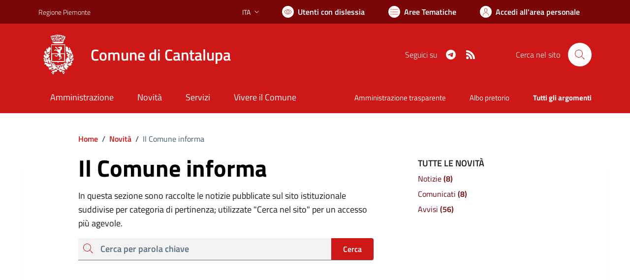

--- FILE ---
content_type: text/html; charset=utf-8
request_url: https://comune.cantalupa.to.it/services/v1/ashx_master/carica_random_ricerca.ashx
body_size: 352
content:

						<li role='listitem'>
							<a href='/servizi/faq/136/Richiedere-un-duplicato-2frinnovo-tessera-elettorale'>
								Richiedere un duplicato/rinnovo tessera elettorale
							</a>
						</li>
						<li role='listitem'>
							<a href='/servizi/faq/175/Informazioni-sul-funzionamento-del-servizio-di-raccolta-differenziata-rifiuti-solidi-urbani--RSU--'>
								Informazioni sul funzionamento del servizio di raccolta differenziata rifiuti solidi urbani (RSU).
							</a>
						</li>
						<li role='listitem'>
							<a href='/servizi/faq/168/Eliminazione-delle-barriere-architettoniche-negli-edifici-privati'>
								Eliminazione delle barriere architettoniche negli edifici privati
							</a>
						</li>
						<li role='listitem'>
							<a href='/servizi/faq/155/Sportello-Unico-Attivit-c3-a0-Produttive--SUAP-'>
								Sportello Unico Attività Produttive (SUAP)
							</a>
						</li>